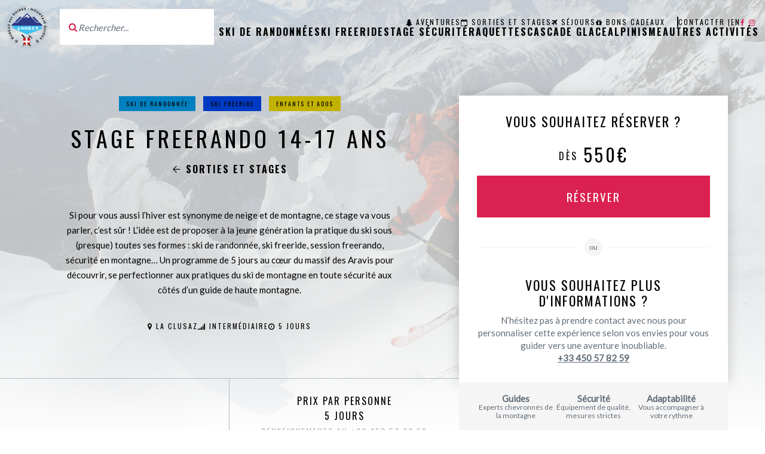

--- FILE ---
content_type: text/html; charset=UTF-8
request_url: https://www.annecyguidesmontagne.com/sorties-stages/stage-freerando-14-17-ans?d=1358
body_size: 9027
content:
<!DOCTYPE html>
<html lang="fr">
<head>
    <meta charset="utf-8">
    <meta name="viewport" content="width=device-width, initial-scale=1.0, user-scalable=yes">
    <meta http-equiv="X-UA-Compatible" content="IE=edge">

                                            <link rel="alternate" href="https://www.annecyguidesmontagne.com/sorties-stages/stage-freerando-14-17-ans" hreflang="fr">
                                                <link rel="alternate" href="https://www.annecymountainguide.com/trips-courses/freerando-courses-for-teens-14-17-years-old" hreflang="en">
                        
    <title>Stage ski freerando pour les ados de 14 à 17 ans en Haute-Savoie | Bureau des guides d'Annecy</title>
    <meta name="description" content="Un stage pour les jeunes de 14 à 17 ans avec 5 jours de ski de randonnée, freeride, freerando et sécurité avalanche à la Clusaz et les Aravis encadrés par un guide de haute-montagne.">

            <link rel="icon" type="image/x-icon" href="/images/favicon.png" />
        <link rel="canonical" href="https://www.annecyguidesmontagne.com/sorties-stages/stage-freerando-14-17-ans">
            <meta property="og:site_name" content="Bureau des guides d'Annecy">
    <meta property="og:title" content="Stage ski freerando pour les ados de 14 à 17 ans en Haute-Savoie">
    <meta property="og:description" content="Un stage pour les jeunes de 14 à 17 ans avec 5 jours de ski de randonnée, freeride, freerando et sécurité avalanche à la Clusaz et les Aravis encadrés par un guide de haute-montagne.">
    <meta property="og:image" content="https://www.annecyguidesmontagne.com/media/cache/og_filter/2022/11/4031-ski-freeride-chamonix-5466.jpg">
    <meta property="og:url" content="https://www.annecyguidesmontagne.com/sorties-stages/stage-freerando-14-17-ans">
    <meta property="og:type" content="website" />
    <meta name="twitter:card" content="summary">
    <meta name="twitter:title" content="Stage ski freerando pour les ados de 14 à 17 ans en Haute-Savoie">
    <meta name="twitter:description" content="Un stage pour les jeunes de 14 à 17 ans avec 5 jours de ski de randonnée, freeride, freerando et sécurité avalanche à la Clusaz et les Aravis encadrés par un guide de haute-montagne.">
    <meta name="twitter:image" content="https://www.annecyguidesmontagne.com/media/cache/og_filter/2022/11/4031-ski-freeride-chamonix-5466.jpg">
        <link rel="stylesheet" href='/css/jquery-ui.min.css' type='text/css'>
    <link rel="stylesheet" href='/css/font-awesome.min.css' type='text/css' >
    <link rel="stylesheet" href="/css/app.css?12" />
        <meta name="robots" content="index, follow">

                </head>
<body class="detail-page training-page">
                    <header>
            <div class="menu-desktop">
                <div class="logo">
                    <a href="/"><img src="/images/logo-bureau-des-guides.svg" alt="Bureau des guides d'Annecy" /></a>
                </div>

                                    <form name="search_form" class="header-search-form" action="/search" method="get">
                        <label for="q">
                            <i class="fa fa-search"></i>
                        </label>
                        <input id="q" name="q" type="text" class="form-control" placeholder="Rechercher...">
                    </form>
                
                <nav>
                    <div class="top">
                                                        <ul class="header-menu">
            
                <li class="first">        <a href="/aventures"><i class="fa fa-tree"></i>Aventures</a>        
    </li>

    
                <li>        <a href="/sorties-stages"><i class="fa fa-calendar-o"></i>Sorties et stages</a>        
    </li>

    
                <li>        <a href="/sejours"><i class="fa fa-plane"></i>Séjours</a>        
    </li>

    
                <li class="last">        <a href="https://bureauguidesannecy.addock.co" target="_blank"><i class="fa fa-gift"></i>Bons cadeaux</a>        
    </li>


    </ul>


                                                        <ul class="contact-menu">
            
                <li class="first last">        <a href="/contact">Contact</a>        
    </li>


    </ul>


                        <ul class="language-switcher">
                                                                                                                                        <li class="first">
                                            <a href="https://www.annecyguidesmontagne.com/sorties-stages/stage-freerando-14-17-ans" class="active">fr</a>
                                            |                                        </li>
                                                                            <li >
                                            <a href="https://www.annecymountainguide.com/trips-courses/freerando-courses-for-teens-14-17-years-old">en</a>
                                                                                    </li>
                                                                                                                        </ul>

                                                        <ul class="social-menu">
            
                <li class="first">        <a href="https://www.facebook.com/annecyguidesmontagne/" target="_blank"><i class="fa fa-facebook"></i></a>        
    </li>

    
                <li class="last">        <a href="https://www.instagram.com/annecyguidesmontagne/" target="_blank"><i class="fa fa-instagram"></i></a>        
    </li>


    </ul>

                    </div>
                    <div class="bottom">
                                                        <ul class="main-menu">
            
                <li class="first">        <a href="/ski-de-randonnee">Ski de randonnée</a>        
    </li>

    
                <li>        <a href="/ski-freeride-1">Ski Freeride</a>        
    </li>

    
                <li>        <a href="/stage-securite">Stage sécurité</a>        
    </li>

    
                <li>        <a href="/raquettes">Raquettes</a>        
    </li>

    
                <li>        <a href="/cascade-glace">Cascade glace</a>        
    </li>

    
                <li>        <a href="/alpinisme">Alpinisme</a>        
    </li>

    
                <li class="last">        <a href="/autres-activites">Autres activités</a>        
    </li>


    </ul>

                    </div>
                </nav>

                <div class="navbar-menu">
                    <a href="#" class="open-nav open-nav-mobile" aria-label="Ouvrir le menu">
                        <span class="hamburger"></span>
                    </a>
                </div>
            </div>
        </header>

        <div id="menu-mobile-content">
            <div class="menu-center">
                <nav>
                    <div class="activities-menu">
                                <ul class="main-menu">
            
                <li class="first">        <a href="/ski-de-randonnee">Ski de randonnée</a>        
    </li>

    
                <li>        <a href="/ski-freeride-1">Ski Freeride</a>        
    </li>

    
                <li>        <a href="/stage-securite">Stage sécurité</a>        
    </li>

    
                <li>        <a href="/raquettes">Raquettes</a>        
    </li>

    
                <li>        <a href="/cascade-glace">Cascade glace</a>        
    </li>

    
                <li>        <a href="/alpinisme">Alpinisme</a>        
    </li>

    
                <li class="last">        <a href="/autres-activites">Autres activités</a>        
    </li>


    </ul>

                    </div>
                    <div class="types-menu">
                                <ul class="header-menu">
            
                <li class="first">        <a href="/aventures"><i class="fa fa-tree"></i>Aventures</a>        
    </li>

    
                <li>        <a href="/sorties-stages"><i class="fa fa-calendar-o"></i>Sorties et stages</a>        
    </li>

    
                <li>        <a href="/sejours"><i class="fa fa-plane"></i>Séjours</a>        
    </li>

    
                <li class="last">        <a href="https://bureauguidesannecy.addock.co" target="_blank"><i class="fa fa-gift"></i>Bons cadeaux</a>        
    </li>


    </ul>

                    </div>

                    <div class="contact">
                                <ul class="contact-menu">
            
                <li class="first last">        <a href="/contact">Contact</a>        
    </li>


    </ul>

                    </div>

                    <div class="language-menu">
                                                                                                                                    <li class="first">
                                            <a href="https://www.annecyguidesmontagne.com/sorties-stages/stage-freerando-14-17-ans" class="active">fr</a>
                                            |                                        </li>
                                                                            <li >
                                            <a href="https://www.annecymountainguide.com/trips-courses/freerando-courses-for-teens-14-17-years-old">en</a>
                                                                                    </li>
                                                                                                
                    </div>

                    <div class="social">
                                <ul class="social-menu">
            
                <li class="first">        <a href="https://www.facebook.com/annecyguidesmontagne/" target="_blank"><i class="fa fa-facebook"></i></a>        
    </li>

    
                <li class="last">        <a href="https://www.instagram.com/annecyguidesmontagne/" target="_blank"><i class="fa fa-instagram"></i></a>        
    </li>


    </ul>

                    </div>
                </nav>
            </div>
        </div>

    
    <main>
        
    <div class="heading" >
        <div class="background">
                            <picture>
                                                                                                                                                                                                                                                        <source type="image/webp" srcset="https://www.annecyguidesmontagne.com/media/cache/header_background_image_small_webp/2022/11/4031-ski-freeride-chamonix-5466.webp 400w, https://www.annecyguidesmontagne.com/media/cache/header_background_image_mobile_webp/2022/11/4031-ski-freeride-chamonix-5466.webp 800w, https://www.annecyguidesmontagne.com/media/cache/header_background_image_tablet_webp/2022/11/4031-ski-freeride-chamonix-5466.webp 1000w, https://www.annecyguidesmontagne.com/media/cache/header_background_image_desktop_webp/2022/11/4031-ski-freeride-chamonix-5466.webp 1200w, https://www.annecyguidesmontagne.com/media/cache/header_background_image_webp/2022/11/4031-ski-freeride-chamonix-5466.webp"/>
    <img class=""
                  alt="Stage freerando 14-17 ans ados" srcset="https://www.annecyguidesmontagne.com/media/cache/header_background_image_small/2022/11/4031-ski-freeride-chamonix-5466.jpg 400w, https://www.annecyguidesmontagne.com/media/cache/header_background_image_mobile/2022/11/4031-ski-freeride-chamonix-5466.jpg 800w, https://www.annecyguidesmontagne.com/media/cache/header_background_image_tablet/2022/11/4031-ski-freeride-chamonix-5466.jpg 1000w, https://www.annecyguidesmontagne.com/media/cache/header_background_image_desktop/2022/11/4031-ski-freeride-chamonix-5466.jpg 1200w, https://www.annecyguidesmontagne.com/media/cache/header_background_image/2022/11/4031-ski-freeride-chamonix-5466.jpg"/>
</picture>

                    </div>

        <div class="top-columns columns">
            <div class="col">
                <div class="pad">
                    <div class="tags">
                                                    <a href="/ski-de-randonnee" class="tag" style="background-color: #0080c0">Ski de randonnée</a>
                                                    <a href="/ski-freeride-1" class="tag" style="background-color: #003ac2">Ski Freeride</a>
                                                    <a href="/enfants-et-ados" class="tag" style="background-color: #c2b200">Enfants et ados</a>
                                            </div>

                    <div class="name">
                        <h1>Stage freerando 14-17 ans</h1>
                    </div>

                    <div class="back">
                        <a href="/sorties-stages"><i class="icon-arrow rotate-left"></i>Sorties et stages</a>
                    </div>

                    <div class="intro">
                        Si pour vous aussi l’hiver est synonyme de neige et de montagne, ce stage va vous parler, c’est sûr ! L’idée est de proposer à la jeune génération la pratique du ski sous (presque) toutes ses formes : ski de randonnée, ski freeride, session freerando, sécurité en montagne… Un programme de 5 jours au cœur du massif des Aravis pour découvrir, se perfectionner aux pratiques du ski de montagne en toute sécurité aux côtés d’un guide de haute montagne.
                    </div>

                    <div class="details">
                                                    <div class="location">
                                <i class="fa fa-map-marker"></i>
                                La Clusaz
                            </div>
                                                                            <div class="difficulty">
                                <i class="fa fa-signal"></i>
                                Intermédiaire
                            </div>
                                                <div class="duration">
                            <i class="fa fa-clock-o"></i>
                            5 jours
                        </div>
                    </div>
                </div>

                <div class="tabs">
                    <div class="col1"></div><div class="col2"><span>Prix par personne</span><span>5 jours</span><span class="phone">Renseignements au +33 450 57 82 59</span></div>                </div>
            </div>

            <div class="col">
                <div class="detail-form">
    <div class="main-content padded">

        <div class="title">
            Vous souhaitez réserver ?
        </div>

        
            <div class="bottom-actions">
                <div class="price"><span class="label">Dès</span><span class="value">550.00€</span></div><div class="submit"><a href="https://booking.yoplanning.pro/da427619-f825-4cb1-969a-68f4ee6b979a/product/47bd2efa-c03f-4967-a71f-024df28fc0c1" class="button-booking">Réserver</a><script type="text/javascript" src="https://booking.yoplanning.pro/integration/script.js" async></script></div>            </div>

        
        <div class="separator">
            <div>ou</div>
        </div>

        <div class="title">
            Vous souhaitez plus d&#039;informations ?
        </div>
        <div class="subtitle">
            N’hésitez pas à prendre contact avec nous pour personnaliser cette expérience selon vos envies pour vous guider vers une aventure inoubliable.
            <br>
            <a href="tel:+33 450 57 82 59" class="phone-link">+33 450 57 82 59</a>
        </div>

    </div>
</div>
<div class="reinsurance">
    <div>
        <div class="name">Guides</div>
        <div class="content">Experts chevronnés de la montagne</div>
    </div>
    <div>
        <div class="name">Sécurité</div>
        <div class="content">Équipement de qualité, mesures strictes</div>
    </div>
    <div>
        <div class="name">Adaptabilité</div>
        <div class="content">Vous accompagner à votre rythme</div>
    </div>
</div>            </div>
        </div>

    </div>

    <div id="main-content" class="main-content">

                <div class="container">
            <div class="text-image">
                <div class="columns">
                                            <div class="col">
                            <div class="parallax-picture-container">
                                <picture>
                                                        <source type="image/webp" data-srcset="https://www.annecyguidesmontagne.com/media/cache/activity_content_picture_webp/2022/11/1826-freeride-poudreuse-sambuy-jeremy-janody25.webp" srcset="data:,1w" />
    <img class="lazyload"
                  alt="Stage freerando 14-17 ans" data-srcset="https://www.annecyguidesmontagne.com/media/cache/activity_content_picture/2022/11/1826-freeride-poudreuse-sambuy-jeremy-janody25.jpg"/>
</picture>

                            </div>
                        </div>
                    
                                            <div class="col right">
                            <div class="content-text">
                                <h2 class="title">De la glisse et du fun pour les adolescents et jeunes !</h2>
                                                                <div class="text">
                                    <span class="before"></span>
                                    <p>Les guides du bureau d&rsquo;Annecy ont &agrave; c&oelig;ur de partager et transmettre leur passion et connaissances de la montagne. C&rsquo;est de l&agrave; que vient l&rsquo;id&eacute;e et l&rsquo;envie de vous proposer ce stage de ski pendant les vacances d&rsquo;hiver. Le programme se d&eacute;roule en 5 jours pour les adolescents, au d&eacute;part de <a href="https://www.laclusaz.com/hiver">la station de La Clusaz</a>, dans les Aravis, et s&rsquo;articule autour du ski au sens large.</p>

<p>Des journ&eacute;es de ski freeride pour ado pour aller chercher des traces en hors-piste, d&eacute;couvrir les spots cach&eacute;s des domaines skiables de la Clusaz ou du <a href="https://www.legrandbornand.com/">Grand-Bornand</a>. Vous pourrez aussi aller chercher des traces encore plus loin. Prendre les t&eacute;l&eacute;si&egrave;ges et continuer quelques m&egrave;tres &agrave; pied, skis sur le dos, c&rsquo;est ce qu&rsquo;on appelle le freerando.</p>

<p>Envie d&rsquo;encore plus de montagne&nbsp;? Le stage se poursuit avec des sorties en ski de randonn&eacute;e. Sur des itin&eacute;raires balis&eacute;s ou d&rsquo;autres plus sauvages, loin des stations et remont&eacute;es m&eacute;caniques, votre guide vous fait partager l&rsquo;exp&eacute;rience du ski de randonn&eacute;e&nbsp;: le parfait &eacute;quilibre entre effort et plaisir de glisse dans des paysages pr&eacute;serv&eacute;s.</p>

<p>Des sessions d&rsquo;information et de formation &agrave; la s&eacute;curit&eacute; sont organis&eacute;es pendant le stage pour vous donner les cl&eacute;s d&rsquo;une pratique ski responsable (c&rsquo;est peut-&ecirc;tre &ccedil;a qu&rsquo;on appelle le go&ucirc;t de la transmission ?). Apprendre &agrave; se servir de son mat&eacute;riel de secours avalanche (DVA, pelle, sonde) ou encore, adopter les bons gestes en cas d&rsquo;accidents avalanche, par exemple sont des th&egrave;mes qui seront abord&eacute;s.</p>

<p>Des petits groupes de 3 &agrave; 6 jeunes de 14 &agrave; 17 ans / 1 guide de haute montagne. L&rsquo;id&eacute;e est toujours de privil&eacute;gier la qualit&eacute; et la s&eacute;curit&eacute; des sorties. Chacun trouve sa place dans le groupe pour se sentir &agrave; l&rsquo;aise de progresser et de profiter ensemble pendant ces 5 jours sur les skis. Cela permet &eacute;galement au guide d&rsquo;adapter le programme en fonction du niveau des participants et des conditions m&eacute;t&eacute;o du moment.</p>

<p>&nbsp;</p>

<p><strong><em>Encore plus de sorties en montagne avec les guides d&#39;Annecy:</em></strong></p>

<p><a href="https://www.annecyguidesmontagne.com/sorties-stages/stage-verticalite-verticalite-13ans-et?d=1278">Stages escalade Verticalit&eacute; Ados</a></p>

<p><a href="https://www.annecyguidesmontagne.com/sorties-stages/apprendre-a-se-servir-de-son-materiel-de-secours-en-avalanche-dva-pelle-et-sonde?d=1305">Apprendre &agrave; se servir de son mat&eacute;riel de secours avalanche</a></p>

<p><a href="https://www.annecyguidesmontagne.com/aventures/ski-de-randonnee-en-prive-avec-votre-guide">Journ&eacute;e ski de randonn&eacute;e avec un guide priv&eacute;</a></p>
                                    <span class="after"></span>
                                </div>
                                
                                                            </div>
                        </div>
                                    </div>
            </div>
        </div>
        
        
                <div class="know-more">
            <div class="background">
                <picture>
                                                                                                                                                                                                                                                        <source type="image/webp" data-srcset="https://www.annecyguidesmontagne.com/media/cache/public_original_small_webp/images/middle-background.webp 400w, https://www.annecyguidesmontagne.com/media/cache/public_original_mobile_webp/images/middle-background.webp 800w, https://www.annecyguidesmontagne.com/media/cache/public_original_tablet_webp/images/middle-background.webp 1000w, https://www.annecyguidesmontagne.com/media/cache/public_original_desktop_webp/images/middle-background.webp 1200w, https://www.annecyguidesmontagne.com/media/cache/public_original_webp/images/middle-background.webp" srcset="data:,1w" />
    <img class="lazyload"
                  alt="background" data-srcset="https://www.annecyguidesmontagne.com/media/cache/public_original_small/images/middle-background.jpg 400w, https://www.annecyguidesmontagne.com/media/cache/public_original_mobile/images/middle-background.jpg 800w, https://www.annecyguidesmontagne.com/media/cache/public_original_tablet/images/middle-background.jpg 1000w, https://www.annecyguidesmontagne.com/media/cache/public_original_desktop/images/middle-background.jpg 1200w, https://www.annecyguidesmontagne.com/media/cache/public_original/images/middle-background.jpg"/>
</picture>

            </div>
            <div class="container">
                <h2 class="title">À savoir sur le stage <br/>Stage freerando 14-17 ans</h2>

                <div class="masonry">
                                            <div class="item">
                            <div class="title">Le prix comprend</div>
                            <div class="text">Encadrement par un guide de haute montagne.<br />
Le prêt du matériel sécurité avalanche (DVA, pelle et sonde) &gt; Si vous avez votre propre matériel de sécurité, emmenez-le.<br />
<br />
NOUVEAU : transport gratuit en minibus sur les différents sites depuis Annecy ou Thônes.</div>
                        </div>
                                            <div class="item">
                            <div class="title">Le prix ne comprend pas</div>
                            <div class="text">Transport jusqu&#039;au point de rdv.<br />
Hébergement, restauration.<br />
Assurances personnelles.<br />
Forfait de remontées mécaniques (forfait journée La Clusaz, à partir de 15 ans : 53€ / 1 jour).<br />
Equipement de ski freeride / ski de randonnée.</div>
                        </div>
                                            <div class="item">
                            <div class="title">Groupe</div>
                            <div class="text">Groupe de 4 à 6 participants / 1 guide de haute montagne</div>
                        </div>
                                            <div class="item">
                            <div class="title">Lieu et heure de rendez-vous</div>
                            <div class="text">Stage de 5 jours consécutifs - Journée de 9h00 à 16h00.<br />
<br />
Les lieux et horaires de rendez-vous peuvent évoluer en fonction des conditions météo, ils vous seront communiqués 24h à l&#039;avance par votre guide.</div>
                        </div>
                                            <div class="item">
                            <div class="title">Matériel à prévoir</div>
                            <div class="text">Équipement de ski de randonnée complet (ski de randonnée, chaussures, bâtons et peaux de phoque)<br />
Équipement complet de ski freeride (ski, chaussures, bâtons)<br />
Sac à dos 30L pour vos effets personnels<br />
Tenue de ski adaptée à la météo<br />
Casque<br />
Gants et masque de ski<br />
Pique-nique, eau et collations</div>
                        </div>
                                            <div class="item">
                            <div class="title">Niveau requis</div>
                            <div class="text">Niveau technique INTERMEDIAIRE : J&#039;ai déjà fait au moins une fois du ski de randonnée et du ski hors-piste; je suis capable de descendre une piste noire à l&#039;aise, je fais du ski pendant toute une journée avec quelques pauses. Je descends des pentes de 30 à 35° skis parallèles, et je suis capable de déraper dans des parties plus raides même lorsque la neige est dure ou pas damée.<br />
Je skie sur les bords de pistes parfois dans les bosses et la poudreuse. Je sais prendre de la vitesse et la maîtriser.<br />
<br />
Niveau physique INTERMEDIAIRE : Je pratique le sport d’endurance au moins 1 fois par semaine, soit du vélo ou de la course à pied, je suis capable de marcher 4 à 5h en montagne et de faire 800 à 1000m de dénivelé en 2 h à 3H environ.</div>
                        </div>
                                            <div class="item">
                            <div class="title">Note importante</div>
                            <div class="text">En tant que professionnel de la montagne, le guide se réserve le droit d&#039;adapter, de modifier ou d&#039;écourter l&#039;itinéraire selon les conditions météo et/ou niveau d&#039;un, ou des, participant(s). Dans ce cas, aucun remboursement ne sera effectué.</div>
                        </div>
                                    </div>
            </div>
        </div>
        
                    <div class="container">
                <div class="grid">
                                            <div class="grid-item">
                            <picture>
                                                        <source type="image/webp" data-srcset="https://www.annecyguidesmontagne.com/media/cache/grid_webp/2022/11/9274-stage-formation-neige-avalanche-5-.webp" srcset="data:,1w" />
    <img class="lazyload"
                  alt="Stage freerando 14-17 ans" data-srcset="https://www.annecyguidesmontagne.com/media/cache/grid/2022/11/9274-stage-formation-neige-avalanche-5-.jpg"/>
</picture>

                        </div>
                                            <div class="grid-item">
                            <picture>
                                                        <source type="image/webp" data-srcset="https://www.annecyguidesmontagne.com/media/cache/grid_webp/2022/11/8764-ski-de-randonnee-aravis-1220052.webp" srcset="data:,1w" />
    <img class="lazyload"
                  alt="Stage Ados freerando 14-17 ans" data-srcset="https://www.annecyguidesmontagne.com/media/cache/grid/2022/11/8764-ski-de-randonnee-aravis-1220052.jpg"/>
</picture>

                        </div>
                                            <div class="grid-item">
                            <picture>
                                                        <source type="image/webp" data-srcset="https://www.annecyguidesmontagne.com/media/cache/grid_webp/2022/11/2201-ski-de-rando-la-clusaz-1120696.webp" srcset="data:,1w" />
    <img class="lazyload"
                  alt="Stage freerando 14-17 ans" data-srcset="https://www.annecyguidesmontagne.com/media/cache/grid/2022/11/2201-ski-de-rando-la-clusaz-1120696.jpg"/>
</picture>

                        </div>
                                    </div>
            </div>
        
                    <div class="guides">
                <div class="background">
                    <picture>
                                                                                                                                                                                                                                                        <source type="image/webp" data-srcset="https://www.annecyguidesmontagne.com/media/cache/public_original_small_webp/images/middle-background.webp 400w, https://www.annecyguidesmontagne.com/media/cache/public_original_mobile_webp/images/middle-background.webp 800w, https://www.annecyguidesmontagne.com/media/cache/public_original_tablet_webp/images/middle-background.webp 1000w, https://www.annecyguidesmontagne.com/media/cache/public_original_desktop_webp/images/middle-background.webp 1200w, https://www.annecyguidesmontagne.com/media/cache/public_original_webp/images/middle-background.webp" srcset="data:,1w" />
    <img class="lazyload"
                  alt="background" data-srcset="https://www.annecyguidesmontagne.com/media/cache/public_original_small/images/middle-background.jpg 400w, https://www.annecyguidesmontagne.com/media/cache/public_original_mobile/images/middle-background.jpg 800w, https://www.annecyguidesmontagne.com/media/cache/public_original_tablet/images/middle-background.jpg 1000w, https://www.annecyguidesmontagne.com/media/cache/public_original_desktop/images/middle-background.jpg 1200w, https://www.annecyguidesmontagne.com/media/cache/public_original/images/middle-background.jpg"/>
</picture>

                </div>
                <div class="container">
                    <h2 class="title">Les guides de l&#039;activité Stage freerando 14-17 ans</h2>
                    <div class="guides-list">
    <div class="guide-line"><div class="guide"><picture><source type="image/webp" data-srcset="https://www.annecyguidesmontagne.com/media/cache/guide_picture_webp/2024/01/6705-jeremy-janody-guide-montagne.webp" srcset="data:,1w" /><img class="lazyload"
                  alt="Jeremy Janody - Guide de haute-montagne - Annecy" data-srcset="https://www.annecyguidesmontagne.com/media/cache/guide_picture/2024/01/6705-jeremy-janody-guide-montagne.jpg"/></picture><div class="tags"><div class="tag" style="background-color: #c27100">
                            Escalade
                        </div><div class="tag" style="background-color: #0080c0">
                            Canyoning
                        </div><div class="tag" style="background-color: #0080c0">
                            Ski de randonnée
                        </div><div class="tag" style="background-color: #943d3d">
                            Via Ferrata
                        </div><div class="tag" style="background-color: #077eed">
                            Cascade glace
                        </div><div class="tag" style="background-color: #0080c0">
                            Alpinisme
                        </div><div class="tag" style="background-color: #0080c0">
                            Séminaires
                        </div><div class="tag" style="background-color: #0080c0">
                            Stage sécurité
                        </div><div class="tag" style="background-color: #003ac2">
                            Ski Freeride
                        </div><div class="tag" style="background-color: #c2b200">
                            Enfants et ados
                        </div></div><div class="name">
                    Jérémy Janody
                </div><h2 class="job">
                    Guide de haute montagne
                </h2></div><div class="guide"><picture><source type="image/webp" data-srcset="https://www.annecyguidesmontagne.com/media/cache/guide_picture_webp/2018/03/7539-nicolas-morell-3.webp" srcset="data:,1w" /><img class="lazyload"
                  alt="Nicolas Morell" data-srcset="https://www.annecyguidesmontagne.com/media/cache/guide_picture/2018/03/7539-nicolas-morell-3.jpg"/></picture><div class="tags"><div class="tag" style="background-color: #c27100">
                            Escalade
                        </div><div class="tag" style="background-color: #0080c0">
                            Ski de randonnée
                        </div><div class="tag" style="background-color: #943d3d">
                            Via Ferrata
                        </div><div class="tag" style="background-color: #077eed">
                            Cascade glace
                        </div><div class="tag" style="background-color: #0080c0">
                            Alpinisme
                        </div><div class="tag" style="background-color: #0080c0">
                            Stage sécurité
                        </div><div class="tag" style="background-color: #003ac2">
                            Ski Freeride
                        </div></div><div class="name">
                    Nicolas Morell
                </div><h2 class="job">
                    Guide de Haute Montagne
                </h2></div><div class="guide"><picture><source type="image/webp" data-srcset="https://www.annecyguidesmontagne.com/media/cache/guide_picture_webp/2024/01/6069-franck-sportiello-guide-montagne.webp" srcset="data:,1w" /><img class="lazyload"
                  alt="Franck Sportiello - Guide de Haute Montagne" data-srcset="https://www.annecyguidesmontagne.com/media/cache/guide_picture/2024/01/6069-franck-sportiello-guide-montagne.jpg"/></picture><div class="tags"><div class="tag" style="background-color: #c27100">
                            Escalade
                        </div><div class="tag" style="background-color: #0080c0">
                            Ski de randonnée
                        </div><div class="tag" style="background-color: #943d3d">
                            Via Ferrata
                        </div><div class="tag" style="background-color: #077eed">
                            Cascade glace
                        </div><div class="tag" style="background-color: #0080c0">
                            Alpinisme
                        </div><div class="tag" style="background-color: #0080c0">
                            Stage sécurité
                        </div><div class="tag" style="background-color: #003ac2">
                            Ski Freeride
                        </div></div><div class="name">
                    Franck Sportiello
                </div><h2 class="job">
                    Guide de Haute Montagne
                </h2></div><div class="guide"><picture><source type="image/webp" data-srcset="https://www.annecyguidesmontagne.com/media/cache/guide_picture_webp/2024/01/2533-philippe-geiben-guide-montagne.webp" srcset="data:,1w" /><img class="lazyload"
                  alt="Philippe Geiben - Guide de Haute-Montagne" data-srcset="https://www.annecyguidesmontagne.com/media/cache/guide_picture/2024/01/2533-philippe-geiben-guide-montagne.jpg"/></picture><div class="tags"><div class="tag" style="background-color: #c27100">
                            Escalade
                        </div><div class="tag" style="background-color: #0080c0">
                            Ski de randonnée
                        </div><div class="tag" style="background-color: #943d3d">
                            Via Ferrata
                        </div><div class="tag" style="background-color: #077eed">
                            Cascade glace
                        </div><div class="tag" style="background-color: #0080c0">
                            Alpinisme
                        </div><div class="tag" style="background-color: #0080c0">
                            Séminaires
                        </div><div class="tag" style="background-color: #003ac2">
                            Ski Freeride
                        </div></div><div class="name">
                    Philippe Geiben
                </div><h2 class="job">
                    Guide de haute-montagne
                </h2></div></div></div>                    <a class="button" href="/guides">
                        <span>
                            Voir tous les guides
                            <i class="icon-arrow"></i>
                        </span>
                    </a>
                </div>
            </div>
        
            </div>

    <div class="contact-cta">
    <div class="background">
        <picture>
                                                                                                                                                                                                        <source type="image/webp" data-srcset="https://www.annecyguidesmontagne.com/media/cache/public_original_mobile_webp/images/pattern-mountain.webp 800w, https://www.annecyguidesmontagne.com/media/cache/public_original_tablet_webp/images/pattern-mountain.webp 1000w, https://www.annecyguidesmontagne.com/media/cache/public_original_desktop_webp/images/pattern-mountain.webp 1200w, https://www.annecyguidesmontagne.com/media/cache/public_original_webp/images/pattern-mountain.webp" srcset="data:,1w" />
    <img class="lazyload"
                  alt="background" data-srcset="https://www.annecyguidesmontagne.com/media/cache/public_original_mobile/images/pattern-mountain.jpg 800w, https://www.annecyguidesmontagne.com/media/cache/public_original_tablet/images/pattern-mountain.jpg 1000w, https://www.annecyguidesmontagne.com/media/cache/public_original_desktop/images/pattern-mountain.jpg 1200w, https://www.annecyguidesmontagne.com/media/cache/public_original/images/pattern-mountain.jpg"/>
</picture>

    </div>
    <div class="cta-container">
        <div class="content">Pour toute information complémentaire, n&#039;hésitez pas à nous contacter</div><div class="button-container"><a href="/contact" class="button"><span>Contactez-nous <i class="icon-arrow"></i></span></a></div>    </div>
</div>

    <div id="dialog">
        <div id="dialog-close"><i class="fa fa-times"></i></div>
        <div class="dialog-content"><h2>Recevoir la fiche technique par mail</h2><form name="documentation_form" method="post" action="/documentation-request-training/114" class="ajaxable"><div class="form-group"><input type="email" id="documentation_form_email" name="documentation_form[email]" required="required" placeholder="Email" class="form-control" /></div><input type="hidden" id="documentation_form__token" name="documentation_form[_token]" value="GUXFXWy5wrwDjkrY4z29kX3kTOeSBqLrImLNDFDuD1E" /><p>Vous allez recevoir par email la fiche technique. Votre email ne sera pas utilisé à des fins commerciales mais est conservé dans un but statistique.</p><div><button type="submit" class="button"><span>Envoyer <i class="icon-arrow"></i></span></button></div><div class="messages"><div class="show-on-success">Votre demande a été prise en compte, la documentation va être envoyée rapidement.</div><div class="show-on-error">Une erreur s&#039;est produite lors de la demande de documentation, merci de réessayer.</div></div></form></div>    </div>

    </main>

    <footer>
        <div class="background">
            <picture>
                                                                                                                                                                                                        <source type="image/webp" data-srcset="https://www.annecyguidesmontagne.com/media/cache/public_original_mobile_webp/images/footer-background.webp 800w, https://www.annecyguidesmontagne.com/media/cache/public_original_tablet_webp/images/footer-background.webp 1000w, https://www.annecyguidesmontagne.com/media/cache/public_original_desktop_webp/images/footer-background.webp 1200w, https://www.annecyguidesmontagne.com/media/cache/public_original_webp/images/footer-background.webp" srcset="data:,1w" />
    <img class="lazyload"
                  alt="background" data-srcset="https://www.annecyguidesmontagne.com/media/cache/public_original_mobile/images/footer-background.jpg 800w, https://www.annecyguidesmontagne.com/media/cache/public_original_tablet/images/footer-background.jpg 1000w, https://www.annecyguidesmontagne.com/media/cache/public_original_desktop/images/footer-background.jpg 1200w, https://www.annecyguidesmontagne.com/media/cache/public_original/images/footer-background.jpg"/>
</picture>

        </div>
        <div class="container">

            <picture>
                                                        <source type="image/webp" data-srcset="https://www.annecyguidesmontagne.com/media/cache/public_original_webp/images/logo-bureau-des-guides.webp" srcset="data:,1w" />
    <img class="lazyload logo"
                  alt="Bureau des guides d&#039;Annecy" data-srcset="https://www.annecyguidesmontagne.com/media/cache/public_original/images/logo-bureau-des-guides.png"             />
</picture>


            <div class="newsletter">
                <form action="/inscription-newsletter" class="ajaxable" id="newsletter-registration">

                    <div class="form-container">
                        <label for="form-email">Newsletter</label>
                        <input placeholder="Entrez votre email" id="form-email" type="email" name="email"/>
                        <button type="submit" aria-label="Envoyer"><i class="icon-arrow"></i></button>
                    </div>

                    <div class="messages">
                        <div class="show-on-success"><i class="fa fa-check"></i> Votre inscription à la newsletter a bien été prise en compte.</div>
                        <div class="show-on-error"><i class="fa fa-times"></i> Une erreur s&#039;est produite lors de votre inscription, merci de réessayer.</div>
                    </div>
                </form>
            </div>

            <nav>
                <div class="top">
                                                <ul class="main-menu">
            
                <li class="first">        <a href="/ski-de-randonnee">Ski de randonnée</a>        
    </li>

    
                <li>        <a href="/ski-freeride-1">Ski Freeride</a>        
    </li>

    
                <li>        <a href="/stage-securite">Stage sécurité</a>        
    </li>

    
                <li>        <a href="/raquettes">Raquettes</a>        
    </li>

    
                <li>        <a href="/cascade-glace">Cascade glace</a>        
    </li>

    
                <li>        <a href="/alpinisme">Alpinisme</a>        
    </li>

    
                <li class="last">        <a href="/autres-activites">Autres activités</a>        
    </li>


    </ul>

                </div>
                <div class="bottom">
                                                <ul class="footer-menu">
            
                <li class="first">        <a href="/sorties-stages">Sorties et stages</a>        
    </li>

    
                <li>        <a href="/sejours">Séjours</a>        
    </li>

    
                <li>        <a href="/guides">Les guides</a>        
    </li>

    
                <li>        <a href="/blog">Blog</a>        
    </li>

    
                <li>        <a href="/mentions-legales">Mentions Légales</a>        
    </li>

    
                <li>        <a href="/contact">Contact</a>        
    </li>

    
                <li class="last">        <a href="/conditions-generales">Conditions générales</a>        
    </li>


    </ul>

                </div>
            </nav>

            <div class="copyright-bloc">
                <div class="copyright">&copy; Bureau des guides d'Annecy</div>
                <div class="pure">Créé avec passion par <a target="_blank" href="https://www.pure-illusion.com">Pure Illusion</a></div>
            </div>
        </div>
    </footer>

    <div id="scroll-up"><i class="fa fa-angle-up"></i></div>

            <script type="text/javascript" src="/js/jquery-3.1.0.min.js"></script>
    <script type="text/javascript" src="/js/jquery-ui.min.js"></script>
    <script type="text/javascript" src="/js/imagesloaded.pkgd.min.js"></script>
    <script type="text/javascript" src="/js/masonry.pkgd.min.js"></script>
    <script type="text/javascript" src="/js/jquery.cycle2.min.js"></script>
    <script type="text/javascript" src="/js/modernizr-custom.js"></script>
    <script type="text/javascript" src="/js/video.js"></script>
    <script type="text/javascript" src="/js/select2.min.js"></script>
    <script type="text/javascript" src="/js/skrollr.js"></script>
    <script type="text/javascript" src="/js/jquery.nice-select.min.js"></script>
    <script type="text/javascript" src="/js/jquery.parallax.min.js"></script>
    <script src="/js/jquery.easing.1.3.js"></script>
    <script src="/js/lazysizes.min.js"></script>
    <script type="text/javascript" src="/js/app.js?7"></script>

    <script src="/bundles/fosjsrouting/js/router.js"></script>
    <script src="/js/routing?callback=fos.Router.setData"></script>

                <script type="application/ld+json">{
    "@context": "https:\/\/schema.org",
    "@type": "Organization",
    "name": "Bureau des Guides d\u2019Annecy",
    "url": "https:\/\/www.annecyguidesmontagne.com",
    "logo": {
        "@type": "ImageObject",
        "url": "https:\/\/www.annecyguidesmontagne.com\/images\/logo-bureau-des-guides.png"
    },
    "contactPoint": {
        "@type": "ContactPoint",
        "telephone": "+33 450 57 82 59",
        "contactType": "sales",
        "contactOption": "TollFree",
        "areaServed": "FR",
        "availableLanguage": "fr"
    },
    "sameAs": [
        "https:\/\/www.facebook.com\/annecyguidesmontagne\/",
        "https:\/\/www.instagram.com\/annecyguidesmontagne\/"
    ]
}</script>    
    <script type="application/ld+json">{
    "@context": "https:\/\/schema.org",
    "@type": "Product",
    "name": "Stage freerando 14-17 ans",
    "description": "Un stage pour les jeunes de 14 \u00e0 17 ans avec 5 jours de ski de randonn\u00e9e, freeride, freerando et s\u00e9curit\u00e9 avalanche \u00e0 la Clusaz et les Aravis encadr\u00e9s par un guide de haute-montagne.",
    "offers": {
        "@type": "Offer",
        "url": "https:\/\/www.annecyguidesmontagne.com\/aventures\/stage-freerando-14-17-ans",
        "priceCurrency": "EUR",
        "price": "550.00",
        "availability": "https:\/\/schema.org\/InStock"
    },
    "image": "https:\/\/www.annecyguidesmontagne.com\/media\/cache\/resolve\/og_filter\/2022\/11\/4031-ski-freeride-chamonix-5466.jpg"
}</script>
            <!-- Google Tag Manager -->
        <script>(function(w,d,s,l,i){w[l]=w[l]||[];w[l].push({'gtm.start':
                    new Date().getTime(),event:'gtm.js'});var f=d.getElementsByTagName(s)[0],
                j=d.createElement(s),dl=l!='dataLayer'?'&l='+l:'';j.async=true;j.src=
                'https://www.googletagmanager.com/gtm.js?id='+i+dl;f.parentNode.insertBefore(j,f);
            })(window,document,'script','dataLayer','GTM-T4HKWXC6');</script>
        <!-- End Google Tag Manager -->

        <!-- Google Tag Manager (noscript) -->
        <noscript><iframe src="https://www.googletagmanager.com/ns.html?id=GTM-T4HKWXC6"
                          height="0" width="0" style="display:none;visibility:hidden"></iframe></noscript>
        <!-- End Google Tag Manager (noscript) -->
    

    
    <script>
        $('.masonry').masonry({
            gutter:0,
            itemSelector: '.item',
            fitWidth:true
        });


        var selectedPrice = 550.00;
        var participantsCount = 1;
        calculatePrice();

        $('#training_booking_form_participantsCount').on('change', function () {
            participantsCount = $(this).val();
            calculatePrice();
        });

        function calculatePrice() {
            var totalPrice = selectedPrice*participantsCount;
            $('.bottom-actions .price .value').html(totalPrice+'€');
        }

    </script>

    <script>
        $(function(){

            $('#main-content').imagesLoaded( function() {

                if ($(window).width() > 767) {
                    skrollr.init({
                        smoothScrolling: false,
                        mobileDeceleration: 0.004,
                        forceHeight: false,
                        mobileCheck: function(){ return false; }
                    });
                }
            });
        });
    </script>

    <script>
        // STEPS DE MEME TAILLE
        var step1 = $('#step-1');
        var step2 = $('#step-2');

        var minHeight =  Math.max(step1.height(), step2.height()) + 5;
        $(step1).css('min-height', minHeight);
        $(step2).css('min-height', minHeight);
    </script>

    </body>
</html>
